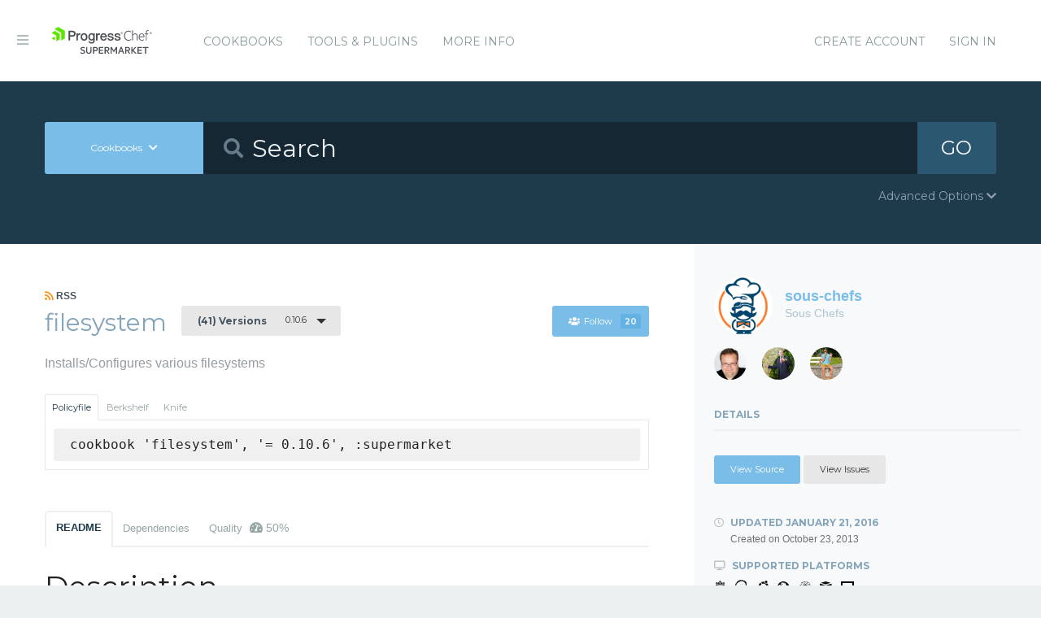

--- FILE ---
content_type: text/html; charset=utf-8
request_url: https://supermarket.chef.io/cookbooks/filesystem/versions/0.10.6
body_size: 10132
content:
<!DOCTYPE html>
<!--[if lt IE 7]>      <html class="no-js lt-ie9 lt-ie8 lt-ie7"> <![endif]-->
<!--[if IE 7]>         <html class="no-js lt-ie9 lt-ie8"> <![endif]-->
<!--[if IE 8]>         <html class="no-js lt-ie9"> <![endif]-->
<!--[if gt IE 8]><!--> <html class="no-js"> <!--<![endif]-->
  <head>
    <meta name="viewport" content="width=device-width, initial-scale=1.0, minimal-ui">
    <title>filesystem Cookbook - Chef Supermarket</title>
    <meta name="description" content="filesystem Cookbook (0.10.6) centos, debian, ubuntu, redhat, scientific, amazon, xenserver">
    <link rel="shortcut icon" href="https://supermarket.chef.io/assets/favicon-1de176982429b62ce155aa4f6e8b617f78fe12d214340b9e67480e96288b06d1.ico" type="image/x-icon">
    <link rel="icon" href="https://supermarket.chef.io/assets/favicon-1de176982429b62ce155aa4f6e8b617f78fe12d214340b9e67480e96288b06d1.ico" type="image/x-icon">
    <link rel="apple-touch-icon" href="https://supermarket.chef.io/assets/apple-touch-icon-6f4e4f3faf5e32d0cdad7c2466f310dcbdf2c112945a0a5555ca71cffb67f56b.png"/>
    <link rel="stylesheet" href="/assets/application-133c97d65c4949afa93578f49d21c0e72f8e6ea16ccebd80df2768d4b279bfd0.css" media="all" />
      <link rel="stylesheet" href="//fonts.googleapis.com/css?family=Montserrat:400,700" />
    <meta name="csrf-param" content="authenticity_token" />
<meta name="csrf-token" content="Y6vWJZLw_XSXZIUZ2TgS_UJmroFeMRdOdj7bcioZYagOQo_n59KMirmuXVd7WECfeQGlcSUrBQx8-n9hpiFdOw" />
      


  <script nonce="TCTSxlXvuxnvHJZHG2aCYw==">
//<![CDATA[

    !function(){var analytics=window.analytics=window.analytics||[];if(!analytics.initialize)if(analytics.invoked)window.console&&console.error&&console.error("Segment snippet included twice.");else{analytics.invoked=!0;analytics.methods=["trackSubmit","trackClick","trackLink","trackForm","pageview","identify","reset","group","track","ready","alias","debug","page","once","off","on"];analytics.factory=function(t){return function(){var e=Array.prototype.slice.call(arguments);e.unshift(t);analytics.push(e);return analytics}};for(var t=0;t<analytics.methods.length;t++){var e=analytics.methods[t];analytics[e]=analytics.factory(e)}analytics.load=function(t){var e=document.createElement("script");e.type="text/javascript";e.async=!0;e.src=("https:"===document.location.protocol?"https://":"http://")+"cdn.segment.com/analytics.js/v1/"+t+"/analytics.min.js";var n=document.getElementsByTagName("script")[0];n.parentNode.insertBefore(e,n)};analytics.SNIPPET_VERSION="4.0.0";
    analytics.load("");
    analytics.page();
    }}();

//]]>
</script>
  </head>
  <body class="cookbook_versions">
    <div class="off-canvas-wrap">
      <div class="inner-wrap">
        <!-- Chef Property Menu -->
        <aside class="left-off-canvas-menu">
          <ul class="off-canvas-list show-for-medium-down">
            <li><a href="/cookbooks-directory">Cookbooks</a></li>
              <li><a href="/tools">Tools &amp; Plugins</a></li>
            <li class="more-info"><a>More Info</a></li>
              <li><a rel="sign_in nofollow" data-method="post" href="/auth/chef_oauth2">Sign In</a></li>
          </ul>
          <ul class="off-canvas-list">
            <li><a target="_blank" rel="noopener" href="https://www.chef.io">Get Chef</a></li>
            <li><a target="_blank" rel="noopener" href="https://learn.chef.io">Learn Chef</a></li>
            <li><a target="_blank" rel="noopener" href="https://docs.chef.io">Docs</a></li>
            <li><a target="_blank" rel="noopener" href="https://www.chef.io/training">Training</a></li>
          </ul>
        </aside>

        <header class="globalheader">
          <a class="left-off-canvas-toggle"><i class="fa fa-bars"></i><span class="hide">Menu</span></a>
          <div class="inner_wrap">
            <div class="logo_and_nav_toggle">
              <h2 class="logochef"><a href="/"><span>Chef Supermarket</span></a></h2>
            </div>
            <nav class="appnav">
  <ul class="mainnav hide-for-medium-down">
    <li><a data-hover="Cookbooks" rel="cookbooks" href="/cookbooks-directory">Cookbooks</a></li>
      <li><a href="/tools-directory">Tools &amp; Plugins</a></li>
    <li class="more-info"><a>More Info</a></li>
  </ul>
  <div class="usermenu">
    <ul>
      <li class="sign_in_create_account"><a href="https://manage.chef.io/signup?ref=community">Create Account</a></li>
      <li class="sign_in_create_account"><a rel="sign_in nofollow" data-method="post" href="/auth/chef_oauth2">Sign In</a></li>
    </ul>
  </div>
</nav>

          </div>
        </header>

          <div class="announcement_banner">
  <div class="announcement_banner_content">

    <div class="announcement_info">
      <h3>Adoptable Cookbooks List</h3>

      <p>
        Looking for a cookbook to adopt?  You can now see a list of cookbooks available for adoption!
        <br />
        <a href="/available_for_adoption">List of Adoptable Cookbooks</a>
      </p>
    </div>

    <div class="announcement_info">
      <h3>Supermarket Belongs to the Community</h3>

      <p>Supermarket belongs to the community. While Chef has the responsibility to keep it running and be stewards of its functionality, what it does and how it works is driven by the community. The <a href="https://github.com/chef/supermarket">chef/supermarket</a> repository will continue to be where development of the Supermarket application takes place. Come be part of shaping the direction of Supermarket by opening issues and pull requests or by joining us on the <a href="https://discourse.chef.io/">Chef Mailing List</a>.</p>
    </div>

    <div class="announcement_info">
      <h3><a href="/documentation">View our collection of guides, documentation, and articles</a></h3>
    </div>
  </div>
</div>


        
        <form class="search_form" action="/cookbooks" accept-charset="UTF-8" method="get">
  <div class="search_bar">
    <div class="quick_search">
      <div class="search_toggle">
        <a class="button expand large" data-dropdown="search-types" rel="toggle-search-types"><span>Cookbooks</span> <i class="fa fa-chevron-down"></i></a>

        <ul id="search-types" data-dropdown-content class="f-dropdown">
          <li><a href="#" data-url=/cookbooks rel="toggle-cookbook-search">Cookbooks</a></li>
          <li><a href="#" data-url=/tools rel="toggle-tool-search">Tools</a></li>
        </ul>
      </div>

      <div class="search_field">
        <i class="fa fa-search"></i>
        <input type="search" name="q" id="q" placeholder="Search" class="cookbook_search_textfield" />
      </div>

      

      <div class="search_button">
        <button type="submit" class="cookbook_search_button">
          GO
</button>      </div>

      <div class="advanced_search_toggle">
        <span>Advanced Options <i class="fa fa-chevron-down" id="toggle-arrow"></i><span>
      </div>
    </div>
  </div>

  <div class="advanced_search_body">
    <h4> Select Badges</h4>
    <div class="advanced_search_badges" >

        <div class="advanced_search_badge">
            <label>
              <input type="checkbox" name="badges[]" id="badges_partner" value="partner" />
              partner
            </label>
        </div>
    </div>

    <h4> Select Supported Platforms </h4>
    <div class = "advanced_search_platforms" >

        <div class="advanced_search_platform">
            <label>
              <input type="checkbox" name="platforms[]" id="platforms_" value="aix" />
              aix
            </label>
        </div>
        <div class="advanced_search_platform">
            <label>
              <input type="checkbox" name="platforms[]" id="platforms_" value="amazon" />
              amazon
            </label>
        </div>
        <div class="advanced_search_platform">
            <label>
              <input type="checkbox" name="platforms[]" id="platforms_" value="centos" />
              centos
            </label>
        </div>
        <div class="advanced_search_platform">
            <label>
              <input type="checkbox" name="platforms[]" id="platforms_" value="debian" />
              debian
            </label>
        </div>
        <div class="advanced_search_platform">
            <label>
              <input type="checkbox" name="platforms[]" id="platforms_" value="fedora" />
              fedora
            </label>
        </div>
        <div class="advanced_search_platform">
            <label>
              <input type="checkbox" name="platforms[]" id="platforms_" value="freebsd" />
              freebsd
            </label>
        </div>
        <div class="advanced_search_platform">
            <label>
              <input type="checkbox" name="platforms[]" id="platforms_" value="mac_os_x" />
              mac_os_x
            </label>
        </div>
        <div class="advanced_search_platform">
            <label>
              <input type="checkbox" name="platforms[]" id="platforms_" value="opensuseleap" />
              opensuseleap
            </label>
        </div>
        <div class="advanced_search_platform">
            <label>
              <input type="checkbox" name="platforms[]" id="platforms_" value="oracle" />
              oracle
            </label>
        </div>
        <div class="advanced_search_platform">
            <label>
              <input type="checkbox" name="platforms[]" id="platforms_" value="redhat" />
              redhat
            </label>
        </div>
        <div class="advanced_search_platform">
            <label>
              <input type="checkbox" name="platforms[]" id="platforms_" value="ubuntu" />
              ubuntu
            </label>
        </div>
        <div class="advanced_search_platform">
            <label>
              <input type="checkbox" name="platforms[]" id="platforms_" value="scientific" />
              scientific
            </label>
        </div>
        <div class="advanced_search_platform">
            <label>
              <input type="checkbox" name="platforms[]" id="platforms_" value="smartos" />
              smartos
            </label>
        </div>
        <div class="advanced_search_platform">
            <label>
              <input type="checkbox" name="platforms[]" id="platforms_" value="solaris" />
              solaris
            </label>
        </div>
        <div class="advanced_search_platform">
            <label>
              <input type="checkbox" name="platforms[]" id="platforms_" value="suse" />
              suse
            </label>
        </div>
        <div class="advanced_search_platform">
            <label>
              <input type="checkbox" name="platforms[]" id="platforms_" value="windows" />
              windows
            </label>
        </div>
    </div>

    <h4> Select Status </h4>
    <div class = "advanced_search_statuses">
      <div class = "advanced_search_status">
        <label>
          <input type="checkbox" name="deprecated" id="deprecated" value="true" />
          Include deprecated cookbooks
        </label>
      </div>
    </div>

    <div class= "advanced_textfield">
      <input type="search" name="platforms[]" id="platforms_" placeholder="You can write in a platform name here if it&#39;s not listed above" class="platform_search_textfield" />
    </div>
  </div>
</form>

        <div class="container">
          


<div class="page resource cookbook_show" data-equalizer>
  <div class="main">

  <small class="rss">
    <a class="rss_feed_link" href="/cookbooks/filesystem.atom">
      <i class="fa fa-rss"></i> RSS
</a>  </small>
  <h1 class="heading">
    <span itemprop="name">filesystem</span>
    <small class="version_dropdown">
      <a data-dropdown="versions" class="button radius tiny dropdown secondary" rel="cookbook_versions" href="#">
        <span class="versions_count">
          (41) Versions
        </span>
        0.10.6
</a>      <ul id="versions" data-dropdown-content class="f-dropdown">
        <li>
        <ul>
            <li>
            <a rel="cookbook_version" href="/cookbooks/filesystem/versions/4.2.3">
              4.2.3
              
</a>            </li>
            <li>
            <a rel="cookbook_version" href="/cookbooks/filesystem/versions/4.2.2">
              4.2.2
              
</a>            </li>
            <li>
            <a rel="cookbook_version" href="/cookbooks/filesystem/versions/4.2.1">
              4.2.1
              
</a>            </li>
            <li>
            <a rel="cookbook_version" href="/cookbooks/filesystem/versions/4.2.0">
              4.2.0
              
</a>            </li>
            <li>
            <a rel="cookbook_version" href="/cookbooks/filesystem/versions/4.1.0">
              4.1.0
              
</a>            </li>
            <li>
            <a rel="cookbook_version" href="/cookbooks/filesystem/versions/4.0.15">
              4.0.15
              
</a>            </li>
            <li>
            <a rel="cookbook_version" href="/cookbooks/filesystem/versions/4.0.14">
              4.0.14
              
</a>            </li>
            <li>
            <a rel="cookbook_version" href="/cookbooks/filesystem/versions/4.0.13">
              4.0.13
              
</a>            </li>
            <li>
            <a rel="cookbook_version" href="/cookbooks/filesystem/versions/4.0.12">
              4.0.12
              
</a>            </li>
            <li>
            <a rel="cookbook_version" href="/cookbooks/filesystem/versions/4.0.11">
              4.0.11
              
</a>            </li>
            <li>
            <a rel="cookbook_version" href="/cookbooks/filesystem/versions/4.0.10">
              4.0.10
              
</a>            </li>
            <li>
            <a rel="cookbook_version" href="/cookbooks/filesystem/versions/4.0.9">
              4.0.9
              
</a>            </li>
            <li>
            <a rel="cookbook_version" href="/cookbooks/filesystem/versions/4.0.8">
              4.0.8
              
</a>            </li>
            <li>
            <a rel="cookbook_version" href="/cookbooks/filesystem/versions/4.0.7">
              4.0.7
              
</a>            </li>
            <li>
            <a rel="cookbook_version" href="/cookbooks/filesystem/versions/4.0.6">
              4.0.6
              
</a>            </li>
            <li>
            <a rel="cookbook_version" href="/cookbooks/filesystem/versions/4.0.5">
              4.0.5
              
</a>            </li>
            <li>
            <a rel="cookbook_version" href="/cookbooks/filesystem/versions/4.0.4">
              4.0.4
              
</a>            </li>
            <li>
            <a rel="cookbook_version" href="/cookbooks/filesystem/versions/4.0.3">
              4.0.3
              
</a>            </li>
            <li>
            <a rel="cookbook_version" href="/cookbooks/filesystem/versions/4.0.2">
              4.0.2
              
</a>            </li>
            <li>
            <a rel="cookbook_version" href="/cookbooks/filesystem/versions/4.0.1">
              4.0.1
              
</a>            </li>
            <li>
            <a rel="cookbook_version" href="/cookbooks/filesystem/versions/4.0.0">
              4.0.0
              
</a>            </li>
            <li>
            <a rel="cookbook_version" href="/cookbooks/filesystem/versions/3.0.5">
              3.0.5
              
</a>            </li>
            <li>
            <a rel="cookbook_version" href="/cookbooks/filesystem/versions/3.0.3">
              3.0.3
              
</a>            </li>
            <li>
            <a rel="cookbook_version" href="/cookbooks/filesystem/versions/3.0.2">
              3.0.2
              
</a>            </li>
            <li>
            <a rel="cookbook_version" href="/cookbooks/filesystem/versions/3.0.1">
              3.0.1
              
</a>            </li>
            <li>
            <a rel="cookbook_version" href="/cookbooks/filesystem/versions/3.0.0">
              3.0.0
              
</a>            </li>
            <li>
            <a rel="cookbook_version" href="/cookbooks/filesystem/versions/2.0.2">
              2.0.2
              
</a>            </li>
            <li>
            <a rel="cookbook_version" href="/cookbooks/filesystem/versions/2.0.1">
              2.0.1
              
</a>            </li>
            <li>
            <a rel="cookbook_version" href="/cookbooks/filesystem/versions/2.0.0">
              2.0.0
              
</a>            </li>
            <li>
            <a rel="cookbook_version" href="/cookbooks/filesystem/versions/1.0.0">
              1.0.0
              
</a>            </li>
            <li>
            <a rel="cookbook_version" href="/cookbooks/filesystem/versions/0.12.0">
              0.12.0
              
</a>            </li>
            <li>
            <a rel="cookbook_version" href="/cookbooks/filesystem/versions/0.11.1">
              0.11.1
              
</a>            </li>
            <li>
            <a rel="cookbook_version" href="/cookbooks/filesystem/versions/0.11.0">
              0.11.0
              
</a>            </li>
            <li>
            <a rel="cookbook_version" href="/cookbooks/filesystem/versions/0.10.6">
              0.10.6
              <i class="fa fa-check right"></i>
</a>            </li>
            <li>
            <a rel="cookbook_version" href="/cookbooks/filesystem/versions/0.10.2">
              0.10.2
              
</a>            </li>
            <li>
            <a rel="cookbook_version" href="/cookbooks/filesystem/versions/0.10.1">
              0.10.1
              
</a>            </li>
            <li>
            <a rel="cookbook_version" href="/cookbooks/filesystem/versions/0.10.0">
              0.10.0
              
</a>            </li>
            <li>
            <a rel="cookbook_version" href="/cookbooks/filesystem/versions/0.9.0">
              0.9.0
              
</a>            </li>
            <li>
            <a rel="cookbook_version" href="/cookbooks/filesystem/versions/0.8.3">
              0.8.3
              
</a>            </li>
            <li>
            <a rel="cookbook_version" href="/cookbooks/filesystem/versions/0.8.2">
              0.8.2
              
</a>            </li>
            <li>
            <a rel="cookbook_version" href="/cookbooks/filesystem/versions/0.8.1">
              0.8.1
              
</a>            </li>
        </ul>
        </li>
      </ul>
    </small>

    <small class="followbutton">
  <a rel="sign-in-to-follow nofollow" class="button radius tiny follow" title="You must be signed in to follow a cookbook." data-tooltip="true" data-method="put" href="/cookbooks/filesystem/follow"><i class="fa fa-users"></i>Follow<span class="cookbook_follow_count">20</span></a>
</small>

  </h1>

  <p itemprop="description">Installs/Configures various filesystems</p>

  <div class="installs" data-update-url="https://supermarket.chef.io/profile/update_install_preference">
  <dl data-tab data-options="deep_linking:true; scroll_to_content: false;" class="">
      <dd class="active">
        <a href="#policyfile" class="button tiny secondary">Policyfile</a>
      </dd>

      <dd>
        <a href="#berkshelf" class="button tiny secondary">Berkshelf</a>
      </dd>

      <dd>
        <a href="#knife" class="button tiny secondary">Knife</a>
      </dd>
  </dl>

  <div class="tabs-content">
      <div class="content active" id="policyfile">
        <pre class="install">cookbook 'filesystem', '= 0.10.6', :supermarket</pre>
      </div>

      <div class="content" id="berkshelf">
        <pre class="install">cookbook 'filesystem', '= 0.10.6'</pre>
      </div>

      <div class="content" id="knife">
        <pre class="install">knife supermarket install filesystem</pre>
        <pre class="install">knife supermarket download filesystem</pre>
      </div>
  </div>
</div>


  <dl class="tabs" data-tab data-options="deep_linking:true">
    <dd class="active"><a href="#readme">README</a></dd>
    <dd><a href="#dependencies" rel="cookbook_dependencies">Dependencies</a></dd>
      <dd>
      <a href="#quality" rel="quality">Quality
      <span class="has-tip" title="the percentage of passing quality metrics">
        <i class="fa fa-dashboard"></i> 50%</a>
      </span>
      </dd>
  </dl>
  <div class="tabs-content">
    <div class="content active" id="readme">
      <h1 id="description">Description</h1>

<p>This cookbook exists to generically define and create block device filesystems with the minimum of inputs.</p>

<p>This cookbook supports four main types of block devices:</p>

<ul>
<li>normal <code>device</code> - drives, ssds, volumes presented by HBAs etc</li>
<li>device ID <code>uuid</code> - mostly found on drives / known block IDs.</li>
<li>LVM Volume Groups <code>vg</code> - found on systems using LVM.</li>
<li>file-backed <code>file</code> - created dynamically and looped back.</li>
</ul>

<p>We will try to create filesystems in two ways: through keys found in node data under 'filesystems' or by being called directly with the <code>filesystem</code> default provider. See the example recipe.</p>

<p>You can also use your own key for a list of filesystems, see the example recipe for an example of this option.</p>

<p>Tools have been listed in the following attribute key : filesystem_tools. This allows for extending the support to other/new filesystems.</p>

<h1 id="requirements">Requirements</h1>

<ul>
<li>lvm cookbook when creating logical volumes</li>
<li>package #{fstype}progs to support your chosen fstype. We provide some defaults, too.</li>
</ul>

<h1 id="main-attributes">Main Attributes</h1>

<h5 id="filesystems"><code>filesystems</code></h5>

<p>Hash of filesytems to setup - this is called filesystems because filesystem is already created/managed by ohai (i.e. no s on the end).</p>

<h5 id="node-filesystems-keys">
<code>node[:filesystems]</code> keys:</h5>

<p>Each filesytem's key is the FS <code>label</code>: This explains each key in a filesystems entry. The label must not exceed 12 characters.</p>

<p>We also let you use your own top-level key if you want - see the default recipe and example recipe.</p>

<h1 id="filesystem-backing-location-keys">Filesystem Backing Location keys</h1>

<h5 id="device"><code>device</code></h5>

<p>Path to the device to create the filesystem upon.</p>

<h5 id="uuid"><code>uuid</code></h5>

<p>UUID of the device to create the filesystem upon.</p>

<h5 id="file"><code>file</code></h5>

<p>Path to the file-backed storage to be used for a loopback device. <code>device</code> must also be present to specify the loopback. If the <code>file</code> is not present it will be created, as long as a size is given.</p>

<h5 id="vg"><code>vg</code></h5>

<p>Name of the LVM volume group use as backing store for a logical volume. If not present it will be created, as long as a size is given.</p>

<p>Each filesystem should be given one of these attributes for it to have a location to be created at.</p>

<p>If none of these are present then we try to find a device at the label itself.</p>

<h1 id="filesystem-creation-options">Filesystem Creation Options</h1>

<h5 id="fstype-ocfs2-ext3-ext4-etc-default-ext3">
<code>fstype</code> [ocfs2|ext3|ext4|etc] (default: ext3)</h5>

<p>The type of filesystem to be created.</p>

<h5 id="mkfs_options-unique-for-each-filesystem">
<code>mkfs_options</code> unique for each filesystem.</h5>

<p>Options to pass to mkfs at creation time.</p>

<h1 id="filesystem-backing-options">Filesystem Backing Options</h1>

<h5 id="size-10000-file-or-10-vg-10g-vg">
<code>size</code> 10000 (<code>file</code>) or 10%VG|10g (<code>vg</code>)</h5>

<p>The size, only used for filesystems backed by <code>vg</code> and <code>file</code> storage. If vg then a number suffixied by the scale [g|m|t|p], if a file then just a number [megabytes].</p>

<h5 id="sparse-boolean-default-true">
<code>sparse</code> Boolean (default: true)</h5>

<p>Sparse file creation, used by the <code>file</code> storage, by default we use this for speed, but you may not want that.</p>

<h5 id="stripes-optional">
<code>stripes</code> optional.</h5>

<p>The stripes, only used for filesystems backed by <code>vg</code> aka LVM storage.</p>

<h5 id="mirrors-optional">
<code>mirrors</code> optional.</h5>

<p>The mirrors, only used for filesystems backed by <code>vg</code> aka LVM storage.</p>

<h1 id="filesystem-mounting-options">Filesystem Mounting Options</h1>

<h5 id="mount-path-to-mount">
<code>mount</code> /path/to/mount</h5>

<p>Path to mount the filesystem. (If present we will mount the filesystem - this is rather important)</p>

<h5 id="options-rw-noatime-defaults-default-defaults">
<code>options</code> rw,noatime,defaults (default: defaults)</h5>

<p>Options to mount with and add to the fstab.</p>

<h5 id="dump-0-1-2-default-0">
<code>dump</code> 0|1|2 (default: 0)</h5>

<p>Dump entry for fstab</p>

<h5 id="pass-0-1-2-default-0">
<code>pass</code> 0|1|2 (default: 0)</h5>

<p>Pass entry for fstab</p>

<h5 id="user-name">
<code>user</code> name</h5>

<p>Owner of the mountpoint, otherwise we use the chef default. We will not try to create users. You should use the users cookbook for that.</p>

<h5 id="group-name">
<code>group</code> name</h5>

<p>Group of the mountpoint, otherwise we use the chef default. We will not try to create groups. You should write a cookbook to make them nicely.</p>

<h5 id="mode-775">
<code>mode</code> 775</h5>

<p>Mode of the mountpoint, otherwise we use the chef default.</p>

<h1 id="package-and-recipe-options">Package and Recipe Options</h1>

<h5 id="package-package-name-to-install-if-specified">
<code>package</code> Package name to install, if specified.</h5>

<p>Used to support the filesystem</p>

<h5 id="recipe-recipe-to-run-if-specified-for-future-use-not-currently-supported-from-the-lwrp">
<code>recipe</code> Recipe to run, if specified - for future use, not currently supported from the lwrp.</h5>

<p>Used to support the filesystem</p>

<h1 id="atypical-behaviour-modifiers">Atypical Behaviour Modifiers</h1>

<h5 id="force-boolean-default-false">
<code>force</code> Boolean (default: false)</h5>

<p>Set to true we unsafely create filesystems. If there is data it will be lost. Should not use this unless you are quite confident.</p>

<h5 id="ignore_existing-boolean-default-false">
<code>ignore_existing</code> Boolean (default: false)</h5>

<p>Set to true we will ignore existing filesystems and recreate them. Double Dangerous and only for unsound behaviour. Use with 'force' true.</p>

<h5 id="nomkfs-boolean-default-false">
<code>nomkfs</code> Boolean (default: false)</h5>

<p>Set to true to disable creation of the filesystem.</p>

<h5 id="nomount-boolean-default-false">
<code>nomount</code> Boolean (default: false)</h5>

<p>Set to true to disable mounting of the filesystem.</p>

<h5 id="noenable-boolean-default-false">
<code>noenable</code> Boolean (default: false)</h5>

<p>Set to true to disable adding to fstab.</p>

<h1 id="usage">Usage</h1>

<p>Keyed filesystem creation:</p>
<div class="CodeRay">
  <div class="code"><pre>{
 <span style="color:#606"><span style="color:#404">"</span><span>filesystems</span><span style="color:#404">"</span></span>: {
   <span style="color:#606"><span style="color:#404">"</span><span>testfs1</span><span style="color:#404">"</span></span>: {
     <span style="color:#606"><span style="color:#404">"</span><span>device</span><span style="color:#404">"</span></span>: <span style="background-color:hsla(0,100%,50%,0.05)"><span style="color:#710">"</span><span style="color:#D20">/dev/sdb</span><span style="color:#710">"</span></span>,
     <span style="color:#606"><span style="color:#404">"</span><span>mount</span><span style="color:#404">"</span></span>: <span style="background-color:hsla(0,100%,50%,0.05)"><span style="color:#710">"</span><span style="color:#D20">/db</span><span style="color:#710">"</span></span>,
     <span style="color:#606"><span style="color:#404">"</span><span>fstype</span><span style="color:#404">"</span></span>: <span style="background-color:hsla(0,100%,50%,0.05)"><span style="color:#710">"</span><span style="color:#D20">xfs</span><span style="color:#710">"</span></span>,
     <span style="color:#606"><span style="color:#404">"</span><span>optons</span><span style="color:#404">"</span></span>: <span style="background-color:hsla(0,100%,50%,0.05)"><span style="color:#710">"</span><span style="color:#D20">noatime,nobarrier</span><span style="color:#710">"</span></span>,
     <span style="color:#606"><span style="color:#404">"</span><span>mkfs_options</span><span style="color:#404">"</span></span>: <span style="background-color:hsla(0,100%,50%,0.05)"><span style="color:#710">"</span><span style="color:#D20">-d sunit=128,swidth=2048</span><span style="color:#710">"</span></span>
   },
   <span style="color:#606"><span style="color:#404">"</span><span>applv1</span><span style="color:#404">"</span></span>: {
     <span style="color:#606"><span style="color:#404">"</span><span>mount</span><span style="color:#404">"</span></span>: <span style="background-color:hsla(0,100%,50%,0.05)"><span style="color:#710">"</span><span style="color:#D20">/logical1</span><span style="color:#710">"</span></span>,
     <span style="color:#606"><span style="color:#404">"</span><span>fstype</span><span style="color:#404">"</span></span>: <span style="background-color:hsla(0,100%,50%,0.05)"><span style="color:#710">"</span><span style="color:#D20">ext4</span><span style="color:#710">"</span></span>,
     <span style="color:#606"><span style="color:#404">"</span><span>vg</span><span style="color:#404">"</span></span>: <span style="background-color:hsla(0,100%,50%,0.05)"><span style="color:#710">"</span><span style="color:#D20">standardvg</span><span style="color:#710">"</span></span>,
     <span style="color:#606"><span style="color:#404">"</span><span>size</span><span style="color:#404">"</span></span>: <span style="background-color:hsla(0,100%,50%,0.05)"><span style="color:#710">"</span><span style="color:#D20">20G</span><span style="color:#710">"</span></span>
   },
   <span style="color:#606"><span style="color:#404">"</span><span>cluster_01</span><span style="color:#404">"</span></span>: {
     <span style="color:#606"><span style="color:#404">"</span><span>fstype</span><span style="color:#404">"</span></span>: <span style="background-color:hsla(0,100%,50%,0.05)"><span style="color:#710">"</span><span style="color:#D20">ocfs2</span><span style="color:#710">"</span></span>,
     <span style="color:#606"><span style="color:#404">"</span><span>package</span><span style="color:#404">"</span></span>: <span style="background-color:hsla(0,100%,50%,0.05)"><span style="color:#710">"</span><span style="color:#D20">ocfs2-tools</span><span style="color:#710">"</span></span>,
     <span style="color:#606"><span style="color:#404">"</span><span>device</span><span style="color:#404">"</span></span>: <span style="background-color:hsla(0,100%,50%,0.05)"><span style="color:#710">"</span><span style="color:#D20">/dev/mpath/ocfs01</span><span style="color:#710">"</span></span>,
     <span style="color:#606"><span style="color:#404">"</span><span>mount</span><span style="color:#404">"</span></span>: <span style="background-color:hsla(0,100%,50%,0.05)"><span style="color:#710">"</span><span style="color:#D20">/mnt/test</span><span style="color:#710">"</span></span>
    },
   <span style="color:#606"><span style="color:#404">"</span><span>filebacked</span><span style="color:#404">"</span></span>: {
     <span style="color:#606"><span style="color:#404">"</span><span>file</span><span style="color:#404">"</span></span>: <span style="background-color:hsla(0,100%,50%,0.05)"><span style="color:#710">"</span><span style="color:#D20">/mnt/filesystem-on-a-filesystem.file</span><span style="color:#710">"</span></span>,
     <span style="color:#606"><span style="color:#404">"</span><span>device</span><span style="color:#404">"</span></span>: <span style="background-color:hsla(0,100%,50%,0.05)"><span style="color:#710">"</span><span style="color:#D20">/dev/loop7</span><span style="color:#710">"</span></span>,
     <span style="color:#606"><span style="color:#404">"</span><span>mount</span><span style="color:#404">"</span></span>: <span style="background-color:hsla(0,100%,50%,0.05)"><span style="color:#710">"</span><span style="color:#D20">/mnt/filesystem-on-a-filesystem</span><span style="color:#710">"</span></span>,
     <span style="color:#606"><span style="color:#404">"</span><span>size</span><span style="color:#404">"</span></span>: <span style="background-color:hsla(0,100%,50%,0.05)"><span style="color:#710">"</span><span style="color:#D20">20000</span><span style="color:#710">"</span></span>
    }
  }
}
</pre></div>
</div>

<p>Direct LWRP'd creation:</p>
<div class="CodeRay">
  <div class="code"><pre>filesystem <span style="background-color:hsla(0,100%,50%,0.05)"><span style="color:#710">"</span><span style="color:#D20">label</span><span style="color:#710">"</span></span> <span style="color:#080;font-weight:bold">do</span>
  fstype <span style="background-color:hsla(0,100%,50%,0.05)"><span style="color:#710">"</span><span style="color:#D20">ext3</span><span style="color:#710">"</span></span>
  device <span style="background-color:hsla(0,100%,50%,0.05)"><span style="color:#710">"</span><span style="color:#D20">/dev/sdb1</span><span style="color:#710">"</span></span>
  mount <span style="background-color:hsla(0,100%,50%,0.05)"><span style="color:#710">"</span><span style="color:#D20">/mnt/littlelabel</span><span style="color:#710">"</span></span>
  action [<span style="color:#A60">:create</span>, <span style="color:#A60">:enable</span>, <span style="color:#A60">:mount</span>]
<span style="color:#080;font-weight:bold">end</span>
</pre></div>
</div>

<h1 id="links">Links</h1>

<p>Development is at <a href="https://github.com/atrullmdsol/filesystem_cookbook" target="_blank" rel="noopener">https://github.com/atrullmdsol/filesystem_cookbook</a><br>
Opscode community page is at <a href="http://community.opscode.com/cookbooks/filesystem" target="_blank" rel="noopener">http://community.opscode.com/cookbooks/filesystem</a></p>

<h1 id="authors">Authors</h1>

<ul>
<li>Alex Trull <a href="mailto:cookbooks.atrullmdsol@trull.org" target="_blank" rel="noopener">cookbooks.atrullmdsol@trull.org</a>
</li>
<li>Jesse Nelson <a href="mailto:spheromak@gmail.com" target="_blank" rel="noopener">spheromak@gmail.com</a> source of the original cookbook.</li>
</ul>

    </div>
    <div class="content" id="dependencies">
      <h3 class="dependent-header">Dependent cookbooks</h3>
        <table>
          <tbody>
            <tr>
  <td><a rel="cookbook_dependency" href="https://supermarket.chef.io/cookbooks/lvm">lvm ~&gt; 1.1</a></td>
</tr>

          </tbody>
        </table>

      <h3 class="dependent-header">Contingent cookbooks</h3>
        <dl class="accordion contingents" data-accordion>
            <dd class="accordion-navigation">
            <a href="#panel-chef_libvirt">
              chef_libvirt
              <span class="right">Applicable Versions <i class="fa fa-plus"></i><i class="fa fa-minus"></i></span>
            </a>
            <div id="panel-chef_libvirt" class="content">
              <table>
                <tbody>
                  <tr>
  <td>
    <a href="/cookbooks/chef_libvirt">chef_libvirt 0.0.1</a>
  </td>
</tr>
<tr>
  <td>
    <a href="/cookbooks/chef_libvirt">chef_libvirt 0.0.2</a>
  </td>
</tr>

                </tbody>
              </table>
            </div>
            </dd>
            <dd class="accordion-navigation">
            <a href="#panel-chef_sheepdog">
              chef_sheepdog
              <span class="right">Applicable Versions <i class="fa fa-plus"></i><i class="fa fa-minus"></i></span>
            </a>
            <div id="panel-chef_sheepdog" class="content">
              <table>
                <tbody>
                  <tr>
  <td>
    <a href="/cookbooks/chef_sheepdog">chef_sheepdog 0.0.1</a>
  </td>
</tr>

                </tbody>
              </table>
            </div>
            </dd>
        </dl>
    </div>
      <div class="content" id="quality">
      <h1>Collaborator Number Metric
        <pre>
            <p>0.10.6 passed this metric</pre>
        </pre>
      <h1>Foodcritic Metric
        <pre>
            <p>0.10.6 failed this metric</pre>
            <pre>FC017: LWRP does not notify when updated: filesystem/providers/filebacked.rb:20<br />FC059: LWRP provider does not declare use_inline_resources: filesystem/providers/create_all_from_key.rb:1<br />FC059: LWRP provider does not declare use_inline_resources: filesystem/providers/filebacked.rb:1<br />Run with Foodcritic Version 8.2.0 with tags metadata,correctness ~FC031 ~FC045 and failure tags any</pre>
        </pre>
      <h1>Foodcritic Metric
        <pre>
            <p>0.10.6 failed this metric</pre>
            <pre>FC001: Use strings in preference to symbols to access node attributes: /tmp/cook/0f4262ce6baf0007458e0f34/filesystem/attributes/default.rb:21<br />FC001: Use strings in preference to symbols to access node attributes: /tmp/cook/0f4262ce6baf0007458e0f34/filesystem/attributes/default.rb:25<br />FC001: Use strings in preference to symbols to access node attributes: /tmp/cook/0f4262ce6baf0007458e0f34/filesystem/attributes/default.rb:26<br />FC001: Use strings in preference to symbols to access node attributes: /tmp/cook/0f4262ce6baf0007458e0f34/filesystem/attributes/default.rb:27<br />FC001: Use strings in preference to symbols to access node attributes: /tmp/cook/0f4262ce6baf0007458e0f34/filesystem/attributes/default.rb:28<br />FC001: Use strings in preference to symbols to access node attributes: /tmp/cook/0f4262ce6baf0007458e0f34/filesystem/attributes/default.rb:29<br />FC001: Use strings in preference to symbols to access node attributes: /tmp/cook/0f4262ce6baf0007458e0f34/filesystem/attributes/default.rb:31<br />FC001: Use strings in preference to symbols to access node attributes: /tmp/cook/0f4262ce6baf0007458e0f34/filesystem/attributes/default.rb:32<br />FC001: Use strings in preference to symbols to access node attributes: /tmp/cook/0f4262ce6baf0007458e0f34/filesystem/attributes/default.rb:33<br />FC001: Use strings in preference to symbols to access node attributes: /tmp/cook/0f4262ce6baf0007458e0f34/filesystem/attributes/default.rb:34<br />FC001: Use strings in preference to symbols to access node attributes: /tmp/cook/0f4262ce6baf0007458e0f34/filesystem/attributes/default.rb:35<br />FC001: Use strings in preference to symbols to access node attributes: /tmp/cook/0f4262ce6baf0007458e0f34/filesystem/providers/default.rb:117<br />FC001: Use strings in preference to symbols to access node attributes: /tmp/cook/0f4262ce6baf0007458e0f34/filesystem/providers/default.rb:138<br />FC001: Use strings in preference to symbols to access node attributes: /tmp/cook/0f4262ce6baf0007458e0f34/filesystem/recipes/default.rb:26<br />FC001: Use strings in preference to symbols to access node attributes: /tmp/cook/0f4262ce6baf0007458e0f34/filesystem/recipes/example.rb:29<br />FC001: Use strings in preference to symbols to access node attributes: /tmp/cook/0f4262ce6baf0007458e0f34/filesystem/recipes/example.rb:39<br />FC002: Avoid string interpolation where not required: /tmp/cook/0f4262ce6baf0007458e0f34/filesystem/providers/default.rb:122<br />FC002: Avoid string interpolation where not required: /tmp/cook/0f4262ce6baf0007458e0f34/filesystem/providers/default.rb:132<br />FC017: LWRP does not notify when updated: /tmp/cook/0f4262ce6baf0007458e0f34/filesystem/providers/filebacked.rb:20<br />FC023: Prefer conditional attributes: /tmp/cook/0f4262ce6baf0007458e0f34/filesystem/providers/default.rb:66<br />FC023: Prefer conditional attributes: /tmp/cook/0f4262ce6baf0007458e0f34/filesystem/providers/default.rb:77<br />FC023: Prefer conditional attributes: /tmp/cook/0f4262ce6baf0007458e0f34/filesystem/providers/default.rb:158<br />FC048: Prefer Mixlib::ShellOut: /tmp/cook/0f4262ce6baf0007458e0f34/filesystem/libraries/fs.rb:11<br />FC048: Prefer Mixlib::ShellOut: /tmp/cook/0f4262ce6baf0007458e0f34/filesystem/providers/filebacked.rb:37</pre>
        </pre>
      <h1>License Metric
        <pre>
            <p>0.10.6 passed this metric</pre>
        </pre>
  <br />
</div>

  </div>
</div>

  <div class="sidebar" data-equalizer-watch>
  <div class="owner_avatar">
  <a href="/users/sous-chefs">
    <img alt="Sous Chefs" class="gravatar" src="https://secure.gravatar.com/avatar/e749e8d5b9a85dccdc9f2b9f25842490?s=144" />
    <span itemprop="author">sous-chefs</span>
    <small>Sous Chefs</small>
</a></div>

  <div class="collaborators_avatar">
    <div class="gravatar-container">
          <a title="ramereth" href="/users/ramereth"><img alt="Lance Albertson" class="gravatar" src="https://secure.gravatar.com/avatar/fdd76b88c53bc0051e9a25d6b99efae3?s=80" /></a>
    </div>
    <div class="gravatar-container">
          <a title="xorima" href="/users/xorima"><img alt="Jason Field" class="gravatar" src="https://secure.gravatar.com/avatar/b5fc90e32a95e36c61b7b394ac02a0cc?s=80" /></a>
    </div>
    <div class="gravatar-container">
          <a title="tas50" href="/users/tas50"><img alt="Timothy Smith" class="gravatar" src="https://secure.gravatar.com/avatar/9d629bc88ec03ef93cd1ee5cb7c8c4d5?s=80" /></a>
    </div>

</div>




  <h3 class="" rel="edit-cookbook-urls">
    Details
  </h3>

  <div class="cookbook-details">

    <div class="cookbook-urls">
        <a class="button radius tiny source-url" itemprop="codeRepository" href="https://github.com/sous-chefs/filesystem">View Source</a>

        <a class="button secondary radius tiny issues-url" itemprop="discussionUrl" href="https://github.com/sous-chefs/filesystem/issues">View Issues</a>
    </div>

    <h4>
      <i class="fa fa-clock-o"></i> Updated <span itemprop="dateModified">January 21, 2016</span>
      <small>Created on <span itemprop="datePublished">October 23, 2013</span></small>
    </h4>

    <h4><i class="fa fa-desktop"></i> Supported Platforms</h4>
    <ul class="cookbook_platforms">
          <li class="cookbook_platform_icon">
            <img alt="centos &gt;= 0.0.0" title="centos &gt;= 0.0.0" height="16" width="16" class="fa" src="/assets/platform_centos-a461f6bae720e329969e938ba76a9e3e1c2bbfbe3ff775262d8e97ff8e561d3a.svg" />
          </li>
          <li class="cookbook_platform_icon">
            <img alt="debian &gt;= 0.0.0" title="debian &gt;= 0.0.0" height="16" width="16" class="fa" src="/assets/platform_debian-c347358e970fcd18e8a9289a3a2444f5ea81a92b0edfe808d96996449b53cb92.svg" />
          </li>
          <li class="cookbook_platform_icon">
            <img alt="ubuntu &gt;= 0.0.0" title="ubuntu &gt;= 0.0.0" height="16" width="16" class="fa" src="/assets/platform_ubuntu-84e6bc812ff3f2a9139a612b72b7979fdd9c8ab5b3731ab2d8db8a63cf9f5122.svg" />
          </li>
          <li class="cookbook_platform_icon">
            <img alt="redhat &gt;= 0.0.0" title="redhat &gt;= 0.0.0" height="16" width="16" class="fa" src="/assets/platform_redhat-9adc1a6873befd069409ed17eb80ad46efc512cfd8892fd9973d21bbda58380e.svg" />
          </li>
          <li class="cookbook_platform_icon">
            <img alt="scientific &gt;= 0.0.0" title="scientific &gt;= 0.0.0" height="16" width="16" class="fa" src="/assets/platform_scientific-e6b12d85a13eb666f0e2131345a3238358dc44bc562abd2d5d8924dfa944a024.svg" />
          </li>
          <li class="cookbook_platform_icon">
            <img alt="amazon &gt;= 0.0.0" title="amazon &gt;= 0.0.0" height="16" width="16" class="fa" src="/assets/platform_aws-fe3c114848aa530708c4a4064e5e5773d0f24b0f762532b5c8f12b4da41272c1.svg" />
          </li>
          <li class="cookbook_platform_icon">
            <img alt="xenserver &gt;= 0.0.0" title="xenserver &gt;= 0.0.0" height="16" width="16" class="fa" src="/assets/platform_generic-add3d6e26c2f46b9a86df07d7daa1f322fe08cfcd978d78471e5126e01c6de0b.svg" />
          </li>
    </ul>



    <h4><i class="fa fa-key"></i> License</h4>
    <p>Apache 2.0
    </p>



    <a class="button secondary radius expand button_download_cookbook" href="/cookbooks/filesystem/download">Download Cookbook</a>
  </div>
</div>

</div>

        </div>
        <footer class="footer">
          Copyright &copy; 2026 Progress Software Corporation and/or its subsidiaries or affiliates. All Rights Reserved.
          <br><br>
          Progress and certain product names used herein are trademarks or registered trademarks of Progress Software Corporation and/or one of its subsidiaries or affiliates in the U.S. and/or other countries.
          <br>
          See <a href="https://www.progress.com/legal/trademarks">Trademarks</a>for appropriate markings. All rights in any other trademarks contained herein are reserved by their respective owners and their inclusion does not imply an endorsement, affiliation, or sponsorship as between Progress and the respective owners.
          <br><br><a href="https://docs.chef.io/community_guidelines">Code of Conduct</a>
          <a href="https://www.progress.com/legal/terms-of-use">Terms and Conditions of Use</a>
          <a href="https://www.progress.com/legal/privacy-policy">Privacy Policy</a>
          <a href="https://www.progress.com/legal/cookie-policy">Cookie Policy</a>
          <a href="https://www.progress.com/legal/trademarks">Trademark Policy</a>
          <a href="https://status.chef.io">Status</a>
        </footer>

        <a class="exit-off-canvas"></a>
      </div>
    </div>

    <script src="/assets/application-dfd09a135ee7f606beb4acdc1ebb0557c9a4572b3c747e677064366cfa70c80c.js"></script>
  </body>
</html>


--- FILE ---
content_type: image/svg+xml
request_url: https://supermarket.chef.io/assets/platform_generic-add3d6e26c2f46b9a86df07d7daa1f322fe08cfcd978d78471e5126e01c6de0b.svg
body_size: 1628
content:
<?xml version="1.0" encoding="UTF-8" standalone="no"?>
<svg width="12px" height="11px" viewBox="0 0 12 11" version="1.1" xmlns="http://www.w3.org/2000/svg" xmlns:xlink="http://www.w3.org/1999/xlink" xmlns:sketch="http://www.bohemiancoding.com/sketch/ns">
    <title>platform_generic</title>
    <description>Created with Sketch (http://www.bohemiancoding.com/sketch)</description>
    <defs>
        <path id="path-1" d="M0.00175609756,0 L12,0 L12,10.9981667 L0.00175609756,10.9981667 L0.00175609756,0 Z"></path>
    </defs>
    <g id="Page-1" stroke="none" stroke-width="1" fill="none" fill-rule="evenodd" sketch:type="MSPage">
        <g id="screen" sketch:type="MSLayerGroup">
            <mask id="mask-2" sketch:name="Clip 2" fill="white">
                <use xlink:href="#path-1"></use>
            </mask>
            <g id="Clip-2"></g>
            <path d="M11.9883512,9.41725278 L11.9883512,0.0306166667 L0,0.0306166667 L0,9.41725278 L5.24484878,9.41725278 L5.24484878,10.1993833 L2.99701463,10.1993833 L2.99701463,10.9816667 L8.99119024,10.9816667 L8.99119024,10.1993833 L6.7433561,10.1993833 L6.7433561,9.41725278 L11.9883512,9.41725278 Z M1.49850732,1.59503056 L10.4896976,1.59503056 L10.4896976,7.85283889 L1.49850732,7.85283889 L1.49850732,1.59503056 Z" id="Fill-1" fill="#000000" sketch:type="MSShapeGroup" mask="url(#mask-2)"></path>
        </g>
    </g>
</svg>
